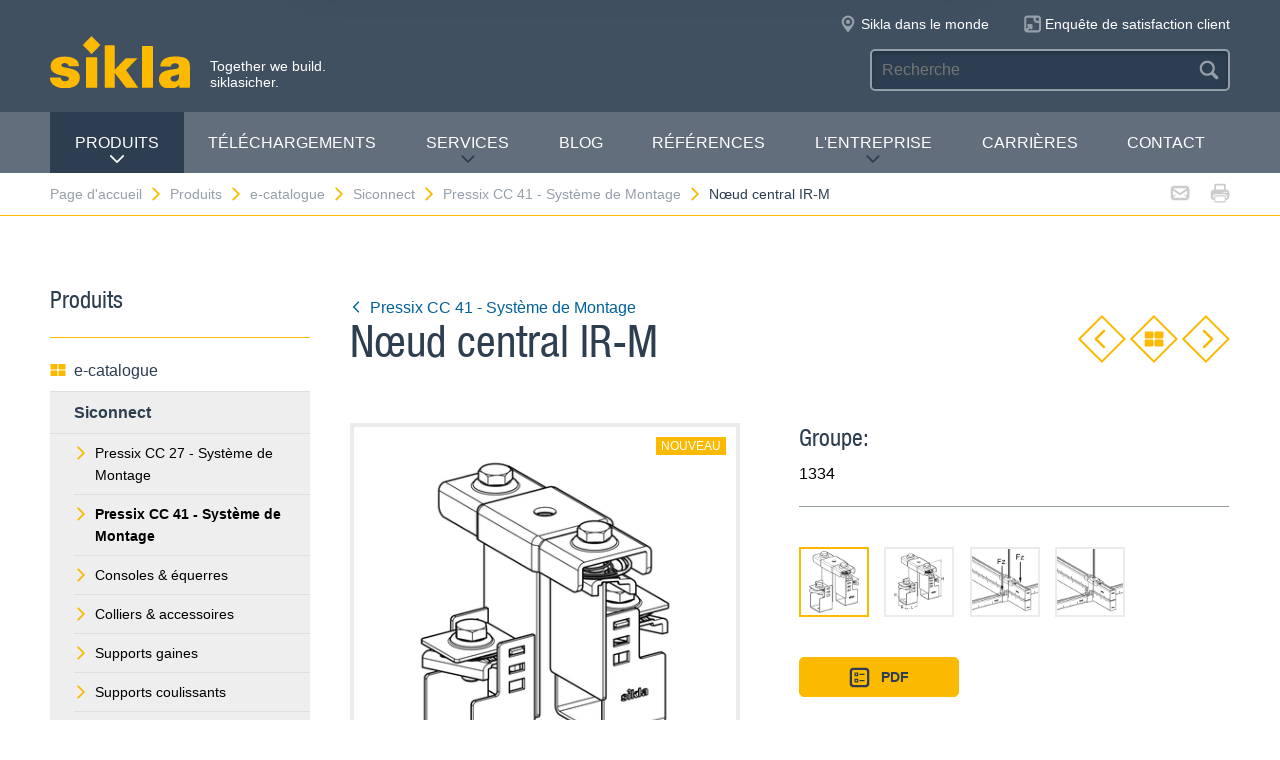

--- FILE ---
content_type: text/html; charset=utf-8
request_url: https://www.sikla.fr/page-daccueil-134219/produits-134245/e-catalogue-134221/siconnect-46699/pressix-cc-41-systme-de-montage-46701/nud-central-ir-m-371830
body_size: 8582
content:
<!DOCTYPE html>
<!--[if IE 9 ]><html class="ie9" lang="de"> <![endif]-->
<!--[if !(IE)]><!--><html lang="de"> <!--<![endif]-->
<head>
  <title>e-catalogue Sikla</title>  <!-- Meta -->
  <meta charset="utf-8">
  <meta http-equiv="X-UA-Compatible" content="IE=Edge">
  <meta name="viewport" content="width=device-width, initial-scale=1, user-scalable=no">
  <meta name="description" content="e-catalogue Sikla" />  <!-- Styles -->
  <link rel="stylesheet" href="/fast/599/style.css">
  <link rel="shortcut icon" href="/fast/599/favicon.ico">

  <!-- Slider -->
  <link rel="stylesheet" href="/fast/599/swiper.css">

    <link rel="stylesheet" href="/fast/599/awesomplete_sikla.css">

  <script>
    // Picture element HTML5 shiv
    document.createElement( "picture" );
  </script>
  <script src="/fast/599/picturefill.min.js" async></script>
  <!-- Matomo -->
  <script>
    var _paq = window._paq = window._paq || [];
    /* tracker methods like "setCustomDimension" should be called before "trackPageView" */
    _paq.push(['trackPageView']);
    _paq.push(['enableLinkTracking']);
    (function() {
      var u="//matomo.sikla.com/";
      _paq.push(['setTrackerUrl', u+'matomo.php']);
      _paq.push(['setSiteId', '5']);
      var d=document, g=d.createElement('script'), s=d.getElementsByTagName('script')[0];
      g.async=true; g.src=u+'matomo.js'; s.parentNode.insertBefore(g,s);
    })();
  </script>
  <!-- End Matomo Code -->
  
  <!-- Matomo Tag Manager -->
  <script>
    var _mtm = window._mtm = window._mtm || [];
    _mtm.push({'mtm.startTime': (new Date().getTime()), 'event': 'mtm.Start'});
    (function() {
      var d=document, g=d.createElement('script'), s=d.getElementsByTagName('script')[0];
      g.async=true; g.src='https://matomo.sikla.com/js/container_S0oxfmuP.js'; s.parentNode.insertBefore(g,s);
    })();
  </script>
  <!-- End Matomo Tag Manager -->

  <script src="/fast/599/awesomplete_sikla.js"></script>
</head><body>
    <!-- Start Mobile Navigation -->
<div class="nav-overlay">
  <header class="nav-overlay__header">
        <i class="icon icon--cross--yellow js-nav-toggle"></i>
  </header>
  <nav>
    <ul class="nav-overlay__main bx-top-xs">
      <li class="nav-overlay__main__item"><a class="nav-overlay__link link--alt link--block" href="/page-daccueil-134219">Page d'accueil</a></li>
                  <li class="nav-overlay__main__item">
              <a class="nav-overlay__link link--alt link--block js-drop" href="/page-daccueil-134219/produits-134245"><i class="nav-overlay__link__icon icon icon--arrow--dark"></i>Produits</a>
              <ul class="nav-overlay__sub">
                <li class="nav-overlay__sub__item">
                  <a class="nav-overlay__link link--alt link--block js-drop" href="/page-daccueil-134219/produits-134245/e-catalogue-134221"><i class="nav-overlay__link__icon icon icon--arrow--dark"></i><i class="icon icon--overview"></i>e-catalogue</a>
                  <div class="nav-overlay__lowest">
                    <div class="grid grid--gutter">
                                          <div class="column column--1-2-l">
                        <a class="catalog-link catalog-link--light" href="/page-daccueil-134219/produits-134245/e-catalogue-134221/siconnect-46699">
                          <img src="/fast/602/siconnect.jpg" alt="" class="catalog-link__img">
                          <div class="catalog-link__content">
                            <div class="catalog-link__title">Siconnect</div>
                            <small class="catalog-link__desc">La gamme complète pour le bâtiment et l'industrie.</small>
                          </div>
                        </a>
                      </div>
                                          <div class="column column--1-2-l">
                        <a class="catalog-link catalog-link--light" href="/page-daccueil-134219/produits-134245/e-catalogue-134221/simotec-69235">
                          <img src="/fast/602/simotec.jpg" alt="" class="catalog-link__img">
                          <div class="catalog-link__content">
                            <div class="catalog-link__title">Simotec</div>
                            <small class="catalog-link__desc">Le système modulaire pour l'installation de tuyauteries en milieu industriel ou gros tertiaire.</small>
                          </div>
                        </a>
                      </div>
                                          <div class="column column--1-2-l">
                        <a class="catalog-link catalog-link--light" href="/page-daccueil-134219/produits-134245/e-catalogue-134221/simetrix-390672">
                          <img src="/fast/602/simetrix_01_250x250.jpg" alt="" class="catalog-link__img">
                          <div class="catalog-link__content">
                            <div class="catalog-link__title">siMetrix</div>
                            <small class="catalog-link__desc">Le système d'encliquetage modulaire et tridimensionnel</small>
                          </div>
                        </a>
                      </div>
                                          <div class="column column--1-2-l">
                        <a class="catalog-link catalog-link--light" href="/page-daccueil-134219/produits-134245/e-catalogue-134221/siframo-130703">
                          <img src="/fast/602/framo.jpg" alt="" class="catalog-link__img">
                          <div class="catalog-link__content">
                            <div class="catalog-link__title">siFramo</div>
                            <small class="catalog-link__desc">Le système mécano-vissé en 3D</small>
                          </div>
                        </a>
                      </div>
                                        </div>
                    <div class="grid grid--gutter bx-top-xs">
                    
<div class="column column--1-2-s">
<a href="/page-daccueil-134219/produits-134245/e-catalogue-134221/produits-a-z-134246" class="link link--pill"><i class="icon icon--list"></i>Produits A - Z</a>
</div>
<div class="column column--1-2-s">
<a href="/page-daccueil-134219/produits-134245/e-catalogue-134221/nouveaux-produits-134238" class="link link--pill"><i class="icon icon--star"></i>Nouveaux produits</a>
</div>                      <div class="column column--1-2-s">
                        <a href="/page-daccueil-134219/produits-134245/e-catalogue-134221" class="link link--pill"><i class="icon icon--overview"></i>e-catalogue vue d'ensemble</a>
                      </div>
                    </div>
                  </div>
                </li>
                
<li class="nav-overlay__sub__item">
<a class="nav-overlay__link link--alt link--block js-drop" href="/page-daccueil-134219/produits-134245/secteurs-dactivit-134227"><i class="nav-overlay__link__icon icon icon--arrow--dark"></i><i class="icon icon--apps"></i>Secteurs d'activité</a>
<div class="nav-overlay__lowest">
<div class="grid grid--gutter">
<div class="column column--1-2-s">
<a href="/page-daccueil-134219/produits-134245/secteurs-dactivit-134227/quipements-techniques-du-btiment-134261" class="link link--pill">Équipements techniques du bâtiment</a>
</div>
<div class="column column--1-2-s">
<a href="/page-daccueil-134219/produits-134245/secteurs-dactivit-134227/industrie-et-construction-dinstallations-134229" class="link link--pill">Industrie et construction d'installations</a>
</div>
<div class="column column--1-2-s">
<a href="/page-daccueil-134219/produits-134245/secteurs-dactivit-134227" class="link link--pill"><i class="icon icon--apps"></i>Secteurs d'activité vue d'ensemble</a>
</div>
</div>
</div>
</li>
<li class="nav-overlay__sub__item">
<a class="nav-overlay__link link--alt link--block" href="/page-daccueil-134219/produits-134245/siframo-one-screw-technology-380327"><i class="icon icon--cup--yellow"></i>siFramo One-Screw Technology</a>
</li>
<li class="nav-overlay__sub__item">
<a class="nav-overlay__link link--alt link--block" href="/page-daccueil-134219/produits-134245/scurit-prouve-134226"><i class="icon icon--lock"></i>Sécurité éprouvée</a>
</li>              </ul>
            </li>    
          
<li class="nav-overlay__main__item">
<a class="nav-overlay__link link--alt link--block" href="/page-daccueil-134219/tlchargements-134220">Téléchargements</a>
</li>
<li class="nav-overlay__main__item">
<a class="nav-overlay__link link--alt link--block js-drop" href="/page-daccueil-134219/services-134232"><i class="nav-overlay__link__icon icon icon--arrow--dark"></i>Services</a>
<ul class="nav-overlay__sub">
<li class="nav-overlay__sub__item"><a class="nav-overlay__link link--alt link--block" href="/page-daccueil-134219/services-134232/vue-densemble-de-nos-services-134233">Vue d'ensemble de nos services</a></li>
<li class="nav-overlay__sub__item"><a class="nav-overlay__link link--alt link--block" href="/page-daccueil-134219/services-134232/service-de-conception-134243">Service de conception</a></li>
<li class="nav-overlay__sub__item"><a class="nav-overlay__link link--alt link--block" href="/page-daccueil-134219/services-134232/service-de-prfabrication-134265">Service de préfabrication</a></li>
<li class="nav-overlay__sub__item"><a class="nav-overlay__link link--alt link--block" href="/page-daccueil-134219/services-134232/bim-376152">BIM</a></li>
<li class="nav-overlay__sub__item"><a class="nav-overlay__link link--alt link--block" href="/page-daccueil-134219/services-134232/suivi-du-projet-134248">Suivi du projet</a></li>
<li class="nav-overlay__sub__item"><a class="nav-overlay__link link--alt link--block" href="/page-daccueil-134219/services-134232/formation-au-produit-134247">Formation au produit</a></li>
</ul>
</li>
<li class="nav-overlay__main__item">
<a class="nav-overlay__link link--alt link--block" href="https://blog.sikla.fr">Blog</a>
</li>
<li class="nav-overlay__main__item">
<a class="nav-overlay__link link--alt link--block" href="/page-daccueil-134219/rfrences-134251">Références</a>
</li>
<li class="nav-overlay__main__item">
<a class="nav-overlay__link link--alt link--block js-drop" href="/page-daccueil-134219/lentreprise-134264"><i class="nav-overlay__link__icon icon icon--arrow--dark"></i>L'entreprise</a>
<ul class="nav-overlay__sub">
<li class="nav-overlay__sub__item"><a class="nav-overlay__link link--alt link--block" href="/page-daccueil-134219/lentreprise-134264/a-propos-de-nous-387805">A propos de nous</a></li>
<li class="nav-overlay__sub__item"><a class="nav-overlay__link link--alt link--block" href="/page-daccueil-134219/lentreprise-134264/sikla-en-france-134253">Sikla en France</a></li>
<li class="nav-overlay__sub__item"><a class="nav-overlay__link link--alt link--block" href="/page-daccueil-134219/lentreprise-134264/sikla-linternational-134252">Sikla à l'international</a></li>
<li class="nav-overlay__sub__item"><a class="nav-overlay__link link--alt link--block" href="/page-daccueil-134219/lentreprise-134264/innovations-387942">Innovations</a></li>
<li class="nav-overlay__sub__item"><a class="nav-overlay__link link--alt link--block" href="/page-daccueil-134219/lentreprise-134264/gestion-de-la-qualit-134249">Gestion de la qualité</a></li>
<li class="nav-overlay__sub__item"><a class="nav-overlay__link link--alt link--block" href="/page-daccueil-134219/lentreprise-134264/dveloppement-durable-394560">Développement durable</a></li>
<li class="nav-overlay__sub__item"><a class="nav-overlay__link link--alt link--block" href="/page-daccueil-134219/lentreprise-134264/news-134239">News</a></li>
</ul>
</li>
<li class="nav-overlay__main__item">
<a class="nav-overlay__link link--alt link--block" href="https://fr-sikla.career.softgarden.de/fr/">Carrières</a>
</li>
<li class="nav-overlay__main__item">
<a class="nav-overlay__link link--alt link--block" href="/page-daccueil-134219/contact-134231">Contact</a>
</li>    </ul>
    <ul class="nav-overlay__meta">
      
<li><a class="link--alt link--block" href="/page-daccueil-134219/sitemap-134256">Sitemap</a></li>
<li><a class="link--alt link--block" href="/page-daccueil-134219/protection-des-donnes-134218">Protection des données</a></li>
<li><a class="link--alt link--block" href="/page-daccueil-134219/mentions-lgales-134228">Mentions légales</a></li>    </ul>
  </nav>
</div>
<!-- End Mobile Navigation -->  <div class="page">
    <!-- Start Header -->
    <header class="header">
      <section class="header__widgets">
  <div class="ob-box-wide ob-box-center ob-box-padded ob-rel-1010">
    <section class="header__widgets__section">
  <div class="header__widgets__group">
    <div class="nav-toggle-widget header__widget js-nav-toggle"><i class="header__widget__icon icon icon--burger"></i></div>
  </div>
  <a class="header__logo header__widget" href="/page-daccueil-134219"><img src="/fast/599/logo.svg" alt=""></a>
  <div class="header__widget">
    <div class="slogan">Together we build. <br/>siklasicher.</div>
  </div>
  </section>
    <section class="header__widgets__section header__widgets__section--right">
      <div class="header__widgets__group">
                <nav class="nav-meta header__widget mq-hide-xxxl">
                  </nav>
                  <a class="header__widget" href="/page-daccueil-134219/lentreprise-134264/sikla-linternational-134252">
            <i class="header__widget__icon icon icon--location--grey"></i>
            <span class="header__widget__text mq-hide-xxxl">Sikla dans le monde</span>
          </a>
                    <a class="header__widget" href="https://fr.surveymonkey.com/r/D3CNDV5" target="_blank">
              <i class="header__widget__icon icon icon--service-portal"></i>
              <span class="header__widget__text mq-hide-xxxl">Enquête de satisfaction client</span>
          </a>
                        </div>
      <div class="header__widgets__group">
        <form action="/page-daccueil-134219/rsultat-de-recherche-134260" class="search-form header__widget">
          <div class="field--dark">
            <input id="headerwidget-search" type="search" name="suche" placeholder="Recherche">
            <button class="field__icon icon icon--search"></button>
          </div>
        </form>
            </div>
    </section>
  </div>
</section>      <nav class="nav-desktop">
  <div class="ob-box-wide ob-box-center ob-box-padded">
    <ul class="nav-desktop__list">
                <li class="nav-desktop__item">
            <a class="nav-desktop__title is-active tx-upper js-drop" href="/page-daccueil-134219/produits-134245">
              Produits<i class="icon icon--arrow--dark"></i>
            </a>
            <div class="megamenu nav-desktop__dropdown">
                <div class="ob-clear">
                    <div class="megamenu__pane megamenu__pane--main box">
                        <a class="megamenu__title link--alt" href="/page-daccueil-134219/produits-134245/e-catalogue-134221"><i class="icon icon--mar-r icon--overview"></i>e-catalogue</a>
                                                  <a class="catalog-link catalog-link--dark bx-bot-xs" href="/page-daccueil-134219/produits-134245/e-catalogue-134221/siconnect-46699">
                            <img src="/fast/602/siconnect.jpg" alt="" class="catalog-link__img">
                            <div class="catalog-link__content">
                              <span class="catalog-link__title">Siconnect</span>
                              <small class="catalog-link__desc">La gamme complète pour le bâtiment et l'industrie.</small>
                            </div>
                          </a>
                                                  <a class="catalog-link catalog-link--dark bx-bot-xs" href="/page-daccueil-134219/produits-134245/e-catalogue-134221/simotec-69235">
                            <img src="/fast/602/simotec.jpg" alt="" class="catalog-link__img">
                            <div class="catalog-link__content">
                              <span class="catalog-link__title">Simotec</span>
                              <small class="catalog-link__desc">Le système modulaire pour l'installation de tuyauteries en milieu industriel ou gros tertiaire.</small>
                            </div>
                          </a>
                                                  <a class="catalog-link catalog-link--dark bx-bot-xs" href="/page-daccueil-134219/produits-134245/e-catalogue-134221/simetrix-390672">
                            <img src="/fast/602/simetrix_01_250x250.jpg" alt="" class="catalog-link__img">
                            <div class="catalog-link__content">
                              <span class="catalog-link__title">siMetrix</span>
                              <small class="catalog-link__desc">Le système d'encliquetage modulaire et tridimensionnel</small>
                            </div>
                          </a>
                                                  <a class="catalog-link catalog-link--dark bx-bot-xs" href="/page-daccueil-134219/produits-134245/e-catalogue-134221/siframo-130703">
                            <img src="/fast/602/framo.jpg" alt="" class="catalog-link__img">
                            <div class="catalog-link__content">
                              <span class="catalog-link__title">siFramo</span>
                              <small class="catalog-link__desc">Le système mécano-vissé en 3D</small>
                            </div>
                          </a>
                                            </div>
                    <div class="megamenu__pane megamenu__pane--sub box">
                      
<a class="megamenu__title link--alt" href="/page-daccueil-134219/produits-134245/secteurs-dactivit-134227"><i class="icon icon--mar-r icon--apps"></i>Secteurs d'activité</a>
<div class="megamenu__list">
<a class="link link--alt" href="/page-daccueil-134219/produits-134245/secteurs-dactivit-134227/quipements-techniques-du-btiment-134261">Équipements techniques du bâtiment</a>
<a class="link link--alt" href="/page-daccueil-134219/produits-134245/secteurs-dactivit-134227/industrie-et-construction-dinstallations-134229">Industrie et construction d'installations</a>
</div>
<a class="megamenu__title link--alt" href="/page-daccueil-134219/produits-134245/siframo-one-screw-technology-380327"><i class="icon icon--mar-r icon--cup--yellow"></i>siFramo One-Screw Technology</a>
<a class="megamenu__title link--alt" href="/page-daccueil-134219/produits-134245/scurit-prouve-134226"><i class="icon icon--mar-r icon--lock"></i>Sécurité éprouvée</a>                    </div>
                </div>
                <div class="megamenu__bar">
                    <a class="megamenu__close" href="#">Fermer<i class="icon icon--cross"></i></a>
                    
<a href="/page-daccueil-134219/produits-134245/e-catalogue-134221/produits-a-z-134246"><i class="icon icon--list"></i>Produits A - Z</a>
<a href="/page-daccueil-134219/produits-134245/e-catalogue-134221/nouveaux-produits-134238"><i class="icon icon--star"></i>Nouveaux produits</a>                    <a href="/page-daccueil-134219/produits-134245/e-catalogue-134221"><i class="icon icon--overview"></i>e-catalogue vue d'ensemble</a>
                </div>
            </div>

          </li>
          <li class="nav-desktop__item"><a class="nav-desktop__title tx-upper" href="/page-daccueil-134219/tlchargements-134220">Téléchargements</a></li><li class="nav-desktop__item dropmenu__box"><a class="nav-desktop__title tx-upper js-drop" href="/page-daccueil-134219/services-134232">Services<i class="icon icon--arrow--dark"></i></a>
<div class="dropmenu nav-desktop__dropdown">
<a class="link link--alt" href="/page-daccueil-134219/services-134232/vue-densemble-de-nos-services-134233">Vue d'ensemble de nos services</a>
<a class="link link--alt" href="/page-daccueil-134219/services-134232/service-de-conception-134243">Service de conception</a>
<a class="link link--alt" href="/page-daccueil-134219/services-134232/service-de-prfabrication-134265">Service de préfabrication</a>
<a class="link link--alt" href="/page-daccueil-134219/services-134232/bim-376152">BIM</a>
<a class="link link--alt" href="/page-daccueil-134219/services-134232/suivi-du-projet-134248">Suivi du projet</a>
<a class="link link--alt" href="/page-daccueil-134219/services-134232/formation-au-produit-134247">Formation au produit</a></div></li><li class="nav-desktop__item"><a class="nav-desktop__title tx-upper" href="https://blog.sikla.fr">Blog</a></li><li class="nav-desktop__item"><a class="nav-desktop__title tx-upper" href="/page-daccueil-134219/rfrences-134251">Références</a></li><li class="nav-desktop__item dropmenu__box"><a class="nav-desktop__title tx-upper js-drop" href="/page-daccueil-134219/lentreprise-134264">L'entreprise<i class="icon icon--arrow--dark"></i></a>
<div class="dropmenu nav-desktop__dropdown">
<a class="link link--alt" href="/page-daccueil-134219/lentreprise-134264/a-propos-de-nous-387805">A propos de nous</a>
<a class="link link--alt" href="/page-daccueil-134219/lentreprise-134264/sikla-en-france-134253">Sikla en France</a>
<a class="link link--alt" href="/page-daccueil-134219/lentreprise-134264/sikla-linternational-134252">Sikla à l'international</a>
<a class="link link--alt" href="/page-daccueil-134219/lentreprise-134264/innovations-387942">Innovations</a>
<a class="link link--alt" href="/page-daccueil-134219/lentreprise-134264/gestion-de-la-qualit-134249">Gestion de la qualité</a>
<a class="link link--alt" href="/page-daccueil-134219/lentreprise-134264/dveloppement-durable-394560">Développement durable</a>
<a class="link link--alt" href="/page-daccueil-134219/lentreprise-134264/news-134239">News</a></div></li><li class="nav-desktop__item"><a class="nav-desktop__title tx-upper" href="https://fr-sikla.career.softgarden.de/fr/">Carrières</a></li><li class="nav-desktop__item"><a class="nav-desktop__title tx-upper" href="/page-daccueil-134219/contact-134231">Contact</a></li>    </ul>
  </div>
</nav>                </header>
    <!-- End header -->
    <section class="header__meta mq-hide-xxxl">
  <div class="ob-box-wide ob-box-center ob-box-padded">
    <div class="page-actions">
            <a href="mailto:?subject=www.sikla.fr%20-%20e-catalogue&amp;body=%3Ca%20href%3D%22http%3A%2F%2Fwww.sikla.fr%2Fpage-daccueil-134219%2Fproduits-134245%2Fe-catalogue-134221%22%3Ewww.sikla.fr%20-%20e-catalogue%3C%2Fa%3E%0A%0Ahttp%3A%2F%2Fwww.sikla.fr%2Fpage-daccueil-134219%2Fproduits-134245%2Fe-catalogue-134221"><i class="icon icon--mail--grey"></i></a>
      <a href="javascript:window.print()"><i class="icon icon--printer--grey"></i></a>
    </div><nav class="breadcrumb">
<a href="/page-daccueil-134219">Page d'accueil<i class="icon icon--arrow--yellow"></i></a>
<a href="/page-daccueil-134219/produits-134245/e-catalogue-134221">Produits<i class="icon icon--arrow--yellow"></i></a>
<a href="/page-daccueil-134219/produits-134245/e-catalogue-134221">e-catalogue<i class="icon icon--arrow--yellow"></i></a>
<a href="/page-daccueil-134219/produits-134245/e-catalogue-134221/siconnect-46699">Siconnect<i class="icon icon--arrow--yellow"></i></a>
<a href="/page-daccueil-134219/produits-134245/e-catalogue-134221/siconnect-46699/pressix-cc-41-systme-de-montage-46701">Pressix CC 41 - Système de Montage<i class="icon icon--arrow--yellow"></i></a>
<a href="/page-daccueil-134219/produits-134245/e-catalogue-134221/siconnect-46699/pressix-cc-41-systme-de-montage-46701/nud-central-ir-m-371830">Nœud central IR-M</a></nav>  </div>
</section>  <section class="block block--blank block--padded">
    <div class="ob-box-wide ob-box-center ob-box-padded">
      <aside class="sidebar ob-container">
  <h5 class="accordion__toggle boxes__title--dark box--pad-s mq-show-xxl js-drop">
    Produits<i class="icon icon--arrow--yellow"></i>
  </h5>
  <div class="sidebar__widget is-active ob-container mq-hide-xxl">
    <h5 class="sidebar__title">Produits</h5>
    <ul class="sidebar__list">
              <li>
          <a class="link link--alt link--block" href="/page-daccueil-134219/produits-134245/e-catalogue-134221">
            <i class="icon icon--overview"></i>e-catalogue          </a>
        </li>
        <li><a class="link link--alt link--block box--fill" href="/page-daccueil-134219/produits-134245/e-catalogue-134221/siconnect-46699"><strong>Siconnect</strong></a><li class="box--fill"><ul class="link--items"><li><a class="link--block" href="/page-daccueil-134219/produits-134245/e-catalogue-134221/siconnect-46699/pressix-cc-27-systme-de-montage-68892"><i class="icon icon--arrow--yellow"></i>Pressix CC 27 - Système de Montage</a></li><li><a class="link--block" href="/page-daccueil-134219/produits-134245/e-catalogue-134221/siconnect-46699/pressix-cc-41-systme-de-montage-46701"><i class="icon icon--arrow--yellow"></i><strong>Pressix CC 41 - Système de Montage</strong></a></li><li><a class="link--block" href="/page-daccueil-134219/produits-134245/e-catalogue-134221/siconnect-46699/consoles-querres-46702"><i class="icon icon--arrow--yellow"></i>Consoles &amp; équerres</a></li><li><a class="link--block" href="/page-daccueil-134219/produits-134245/e-catalogue-134221/siconnect-46699/colliers-accessoires-46703"><i class="icon icon--arrow--yellow"></i>Colliers &amp; accessoires</a></li><li><a class="link--block" href="/page-daccueil-134219/produits-134245/e-catalogue-134221/siconnect-46699/supports-gaines-46704"><i class="icon icon--arrow--yellow"></i>Supports gaines</a></li><li><a class="link--block" href="/page-daccueil-134219/produits-134245/e-catalogue-134221/siconnect-46699/supports-coulissants-46705"><i class="icon icon--arrow--yellow"></i>Supports coulissants</a></li><li><a class="link--block" href="/page-daccueil-134219/produits-134245/e-catalogue-134221/siconnect-46699/kits-points-fixes-46706"><i class="icon icon--arrow--yellow"></i>Kits Points Fixes</a></li><li><a class="link--block" href="/page-daccueil-134219/produits-134245/e-catalogue-134221/siconnect-46699/produits-disolation-acoustique-46708"><i class="icon icon--arrow--yellow"></i>Produits d'isolation acoustique</a></li><li><a class="link--block" href="/page-daccueil-134219/produits-134245/e-catalogue-134221/siconnect-46699/fixations-pour-charpentes-et-bacs-acier-46707"><i class="icon icon--arrow--yellow"></i>Fixations pour charpentes et bacs acier</a></li><li><a class="link--block" href="/page-daccueil-134219/produits-134245/e-catalogue-134221/siconnect-46699/chevilles-et-accessoires-divers-46709"><i class="icon icon--arrow--yellow"></i>Chevilles et accessoires divers</a></li><li><a class="link--block" href="/page-daccueil-134219/produits-134245/e-catalogue-134221/siconnect-46699/systme-de-reprage-46713"><i class="icon icon--arrow--yellow"></i>Système de repérage</a></li><li><a class="link--block" href="/page-daccueil-134219/produits-134245/e-catalogue-134221/siconnect-46699/produits-hcp-46710"><i class="icon icon--arrow--yellow"></i>Produits HCP</a></li><li><a class="link--block" href="/page-daccueil-134219/produits-134245/e-catalogue-134221/siconnect-46699/produits-inox-46711"><i class="icon icon--arrow--yellow"></i>Produits Inox</a></li><li><a class="link--block" href="/page-daccueil-134219/produits-134245/e-catalogue-134221/siconnect-46699/systme-de-montage-simetrix-46-390631"><i class="icon icon--arrow--yellow"></i>Système de montage siMetrix 46</a></li></ul></li></li><li><a class="link link--alt link--block box--fill" href="/page-daccueil-134219/produits-134245/e-catalogue-134221/simotec-69235">Simotec</a></li><li><a class="link link--alt link--block box--fill" href="/page-daccueil-134219/produits-134245/e-catalogue-134221/simetrix-390672">siMetrix</a></li><li><a class="link link--alt link--block box--fill" href="/page-daccueil-134219/produits-134245/e-catalogue-134221/siframo-130703">siFramo</a></li><li><a class="link link--alt link--block" href="/page-daccueil-134219/produits-134245/e-catalogue-134221/produits-a-z-134246"><i class="icon icon--list"></i>Produits A - Z</a></li><li><a class="link link--alt link--block" href="/page-daccueil-134219/produits-134245/e-catalogue-134221/nouveaux-produits-134238"><i class="icon icon--star"></i>Nouveaux produits</a></li>        </ul>
        <h5 class="sidebar__title">Plus d'info</h5>
        <ul class="sidebar__list">
              <li><a class="link link--alt link--block" href="/page-daccueil-134219/produits-134245/secteurs-dactivit-134227"><i class="icon icon--apps"></i>Secteurs d'activité</a></li><li><a class="link link--alt link--block" href="/page-daccueil-134219/produits-134245/siframo-one-screw-technology-380327"><i class="icon icon--cup--yellow"></i>siFramo One-Screw Technology</a></li><li><a class="link link--alt link--block" href="/page-daccueil-134219/produits-134245/scurit-prouve-134226"><i class="icon icon--lock"></i>Sécurité éprouvée</a></li>    </ul>
  </div>
</aside>
      <article class="content ob-container">
        
<div class="title ob-clear">
  <div class="title__text">
    <a class="link" href="/page-daccueil-134219/produits-134245/e-catalogue-134221/siconnect-46699/pressix-cc-41-systme-de-montage-46701">
      <i class="icon icon--rotate180 icon--mar-r icon--arrow--blue"></i>Pressix CC 41 - Système de Montage    </a>
    <h2 class="bx-top-0">Nœud central IR-M</h2>
  </div>
      <p class="title__obj bx-bot-0 hide-in-print">
      <a class="btn--diamond" href="/page-daccueil-134219/produits-134245/e-catalogue-134221/siconnect-46699/pressix-cc-41-systme-de-montage-46701/patte-de-fixation-sh-46786"><i class="icon icon--rotate180 icon--arrow--yellow"></i></a>
      <a class="btn--diamond" href="/page-daccueil-134219/produits-134245/e-catalogue-134221/siconnect-46699/pressix-cc-41-systme-de-montage-46701"><i class="icon icon--overview"></i></a>
      <a class="btn--diamond" href="/page-daccueil-134219/produits-134245/e-catalogue-134221/siconnect-46699/pressix-cc-41-systme-de-montage-46701/nud-terminal-ir-e-371832"><i class="icon icon--arrow--yellow"></i></a>
    </p>
    </div>
<div class="carousel grid grid--gutter">
  <div class="column column--1-2-m ob-container">
    <div class="carousel__items">
              <figure class="carousel__item js-carousel-item is-active">
          <span class="carousel__tag tx-mark tx-upper">Nouveau</span>          <img class="item" src="/sixcms/media.php/443/thumbnails/IR_M_10183.tif.63711.png" alt="">
                  </figure>
                <figure class="carousel__item js-carousel-item">
          <span class="carousel__tag tx-mark tx-upper">Nouveau</span>          <img class="item" src="/sixcms/media.php/443/thumbnails/IR_M_10183_M.TIF.63719.png" alt="">
                  </figure>
                <figure class="carousel__item js-carousel-item">
          <span class="carousel__tag tx-mark tx-upper">Nouveau</span>          <img class="item" src="/sixcms/media.php/443/thumbnails/IR_M_10183_AW02.tif.64007.png" alt="">
                  </figure>
                <figure class="carousel__item js-carousel-item">
          <span class="carousel__tag tx-mark tx-upper">Nouveau</span>          <img class="item" src="/sixcms/media.php/443/thumbnails/IR_M_10183_AW01.tif.63759.png" alt="">
                  </figure>
            </div>
          <div class="carousel__bullets">
        <div class="carousel__bullet js-carousel-toggle is-active"></div><div class="carousel__bullet js-carousel-toggle"></div><div class="carousel__bullet js-carousel-toggle"></div><div class="carousel__bullet js-carousel-toggle"></div>      </div>
        </div>
  <div class="column column--1-2-m ob-container">
        <h5 class="bx-bot-xs">Groupe:</h5><p class="bx-top-xs">1334</p><hr class='bx-top-xs'>          <div class="carousel__thumbs mq-hide-l">
        <div class="grid grid--gutter">
          <div class="column column--1-5-s js-carousel-thumb is-active"><img class="carousel__thumb" src="/sixcms/media.php/443/thumbnails/IR_M_10183.tif.63711.png" alt=""></div><div class="column column--1-5-s js-carousel-thumb"><img class="carousel__thumb" src="/sixcms/media.php/443/thumbnails/IR_M_10183_M.TIF.63719.png" alt=""></div><div class="column column--1-5-s js-carousel-thumb"><img class="carousel__thumb" src="/sixcms/media.php/443/thumbnails/IR_M_10183_AW02.tif.64007.png" alt=""></div><div class="column column--1-5-s js-carousel-thumb"><img class="carousel__thumb" src="/sixcms/media.php/443/thumbnails/IR_M_10183_AW01.tif.63759.png" alt=""></div>        </div>
      </div>
          <p>
      <a class="btn btn--primary btn--small"
         href="/x/page-daccueil-134219/produits-134245/e-catalogue-134221/siconnect-46699/pressix-cc-41-systme-de-montage-46701/nud-central-ir-m-371830?template=ec_pdf&kapitelId=46701&katalogId=46699"
         target="_blank"
         ><i class="icon icon--box-list"></i>PDF</a>
          </p>
  </div>
  </div>
<div class="legacyCss">
    
    <h2>Application</h2><p>Le nœud de connexion central IR-M est utilisé pour l’installation de plafonds techniques fabriqués à l’aide de rails MS 41. En combinaison avec le nœud de connexion terminal IR-E un plafond technique complet peut être réalisé. Pour le raccordement à la structure, on peut utiliser la suspente de plafond technique IR si nécessaire.<br />
Une installation de plafond technique avec ce système permet une grande flexibilité en cas de modification des process de production.</p><ul> <li> Gain de temps grâce à l’utilisation des composants Pressix CC </li>
<li> Adaptation possible sur plusieurs dimensions de rails </li>
<li> Modification simple des Nœuds centraux et terminaux </li> </ul>    <h2>Fourniture</h2><p>1 x support de fixation IR-RA M10<br />
2 x crochets support pour rail<br />
2 x plaques de fixations<br />
2 x vis 6 pans SKT<br />
2 x écrous rails rapide NT CC 41</p>    <h2>Assemblage</h2><div class="table-wrap" style="margin:0;padding-bottom:1px;"><table class="transtab"><tr valign="top"><td> 1.<br />
</td><td> Monter les 2 crochets support du nœud central sur le rail principal.<br />
</td></tr><tr valign="top"><td nowrap="nowrap"> 2.<br />
</td><td> Placer le support de fixation IR-RA M10 sur les deux crochets support et serrer.<br />
</td></tr><tr valign="top"><td nowrap="nowrap"> 3.<br />
</td><td> Insérer le rails transversaux dans les crochets support et les fixer à l’aide des plaques de fixation, écrous rapide NTT CC 41 et  les vis 6 pans. </td></tr></table></div>    <h2>Caractéristiques techniques</h2><div class="table-wrap"><table class="texttab"><tr valign="top"><th class="left"> Type<br />
</td><th> Dimensions appropriées <br />
rail principal<br />
</td><th> Dimensions appropriées <br />
rails transversaux<br />
</td><th> H<br />
[mm]<br />
</td><th> B<br />
[mm]<br />
</td><th> L<br />
[mm]<br />
</td><th> d<br />
[mm]<br />
</td></tr><tr valign="top"><td nowrap="nowrap"> IR-M 41/52 D </td><td> MS 41/52 D </td><td> MS 41/41, 41/52, 41/62 </td><td align="center"> 104 </td><td align="center"> 43 </td><td align="center"> 40 </td><td align="center"> 11<br />
</td></tr><tr valign="top"><td nowrap="nowrap"> IR-M 41/62 D </td><td> MS 41/62 D </td><td> MS 41/41, 41/52, 41/62 </td><td align="center"> 124 </td><td align="center"> 43 </td><td align="center"> 40 </td><td align="center"> 11</td></tr></table></div><p></p><div class="table-wrap" style="margin:0;padding-bottom:1px;"><table class="transtab"><tr valign="top"><td> Charge maximale par point de fixation Fz:<br />
</td><td> 6 kN<br />
</td></tr><tr valign="top"><td nowrap="nowrap"> Couple de serrage :<br />
</td><td> 10 Nm<br />
</td></tr><tr valign="top"><td nowrap="nowrap"> Matériel:<br />
</td><td> Acier, électro-galvanisé </td></tr></table></div>  
        
  
      <div class="bestellform">
      <form action="/page-daccueil-134219/produits-134245/e-catalogue-134221/siconnect-46699/pressix-cc-41-systme-de-montage-46701/nud-central-ir-m-371830" method="post" name="artikelliste">
        <input name="action" type="hidden" value="add" />
        <input name="vorherige_seite" type="hidden" value="1111111" />
        <div class="table-wrap">
          <table class="bestelltab">
            <tr>
              <th class="left">Type</th><th class="center">Poids<br />
[kg]</th><th class="center">Condit. <br />
[pièces]</th>              <th class="right">No. article</th>
                          </tr>
            <tr class="alt"><td class="left">IR-M 41/52 D</td><td class="center">0,76</td><td class="center">8</td>                <td class="right"><b>116603</b></td>
                </tr><tr><td class="left">IR-M 41/62 D</td><td class="center">0,76</td><td class="center">8</td>                <td class="right"><b>116604</b></td>
                </tr>
          </table>
        </div>      </form>
    </div>
    </div>
<script>
  var _mtm = _mtm || [];
  _mtm.push({
    'page_type': 'Produktdetailseite',
    'event': 'productView',
    'ecommerce': {
      'productView': {
        'productName': 'Nœud central IR-M',
        'productCategory': ['Siconnect', 'Pressix CC 41 - Système de Montage']
      }
    }
  });
</script>
      </article>
    </div>
  </section>
  <section class="cta-links grid" style="margin-top: 50px">    <a class="cta-link column column--1-2-s column--1-4-xl" href="/page-daccueil-134219/produits-134245/e-catalogue-134221/informations-techniques-134262">
      <i class="icon icon--document--dark"></i>
      <div>Informations techniques</div>
    </a>    <a class="cta-link column column--1-2-s column--1-4-xl" href="/page-daccueil-134219/produits-134245/e-catalogue-134221/le-label-de-qualit-ral-134250">
      <i class="icon icon--badge--dark"></i>
      <div>Le label de qualité RAL</div>
    </a>    <a class="cta-link column column--1-2-s column--1-4-xl" href="/page-daccueil-134219/produits-134245/e-catalogue-134221/guide-de-montage-134236">
      <i class="icon icon--tool--dark"></i>
      <div>Guide de montage</div>
    </a>    <a class="cta-link column column--1-2-s column--1-4-xl" href="/page-daccueil-134219/produits-134245/e-catalogue-134221/conditions-gnrales-de-vente-134215">
      <i class="icon icon--text--dark"></i>
      <div>Conditions générales de vente</div>
    </a></section>  <div class="popup">
  <header class="popup__header">
    <i class="popup__icon icon mq-hide-m"></i>
    <div class="popup__close link--alt ob-flt-r js-popup-close">
      <i class="icon icon--cross-fat"></i>
      <span class="popup__close__text mq-hide-m">Fermer</span>
    </div>
    <h4 class="popup__title bx-top-0 bx-bot-0"></h4>
  </header>
  <section class="popup__content ob-container"></section>
</div>    <footer class="footer">
    <img class="block__bg block__bg--top mq-hide-m" src="/fast/599/diamonds-center.svg" alt="">
    <div class="ob-box-wide ob-box-center ob-box-padded ob-rel">
      <div class="footer__top"><i class="icon icon--arrow--dark"></i></div>
      <a class="footer__logo mq-hide-m" href="/page-daccueil-134219"><img src="/fast/599/logo.svg" alt=""></a>

      <div class="grid grid--gutter">
        <div class="column column--1-2-xl">
          <div class="footer__widget__title mq-show-m js-drop"><i class="icon icon--arrow--white"></i>Contact</div>
          <div class="footer__widget__group grid grid--gutter mq-hide-m">
            <div class="footer__widget column column--1-2-s box">
              <p>Sikla France S.A.R.L.<br />8 Avenue Christian Doppler<br />77700 Serris</p>            </div>
            <div class="footer__widget column column--1-2-s box">
              <ul class="list list--icons">
<li><i class="icon icon--phone"> </i>01 64 63 34 80</li>
<li><i class="icon icon--fax"> </i><span>01 64 63 34 88</span></li>
<li><i class="icon icon--letter--yellow"> </i><a href="mailto:contact.fr@sikla.com" class="link--bright">contact.fr@sikla.com</a></li>
</ul>            </div>
          </div>
        </div>
        <div class="column column--1-2-xl">
                  <div class="footer__widget__group grid grid--gutter mq-hide-m">
                          <div class="footer__widget column column--1-2-s box mq-hide-m">
                <h5 class="tx-light">Comment pouvons-nous vous aider ?</h5>
                <p>Prenez contact : nous sommes là pour vous !</p>
                <p><a href="/page-daccueil-134219/contact-134231" class="btn btn--primary btn--small btn--block">Nous contacter</a></p>
              </div>
                        </div>
        </div>
        <div class="footer__widget column box">
          <p>Consultez notre site web international<br /><a href="http://www.sikla.com" class="link--bright">SIKLA INTERNATIONAL</a></p>        </div>
      </div>

      <hr>
      <nav class="nav-social">
        <div>­<a href="https://www.facebook.com/Sikla-France-283569038341657/" target="_blank"><i class="icon icon--facebook"> </i>­</a><a href="https://www.linkedin.com/company/7212124" target="_blank"><i class="icon icon--linkedin"> </i>­</a></div>      </nav>
      <nav class="nav-meta">
        <a href="/page-daccueil-134219">Page d'accueil</a> <a href="/page-daccueil-134219/produits-134245/e-catalogue-134221/conditions-gnrales-de-vente-134215">Conditions générales de vente</a> <a href="/page-daccueil-134219/sitemap-134256">Sitemap</a> <a href="/page-daccueil-134219/protection-des-donnes-134218">Protection des données</a> <a href="/page-daccueil-134219/mentions-lgales-134228">Mentions légales</a>        <a href="#" onclick="UC_UI.showSecondLayer();"></a>
      </nav>
    </div>
  </footer>
</div>

<script src="/fast/599/dom.min.js"></script>
<script src="/fast/599/modernizr.min.js"></script>
<script src="/fast/599/mobile-nav.min.js"></script>
<script src="/fast/599/drop-toggle.min.js"></script>
<script src="/fast/599/top.min.js"></script>
<script src="/fast/599/tabs.min.js"></script>
<script>
  DOM('.js-tabs').tabs();
</script>
<script src="/fast/599/filter.js"></script>
<script>
  DOM('.js-filter').filter();
</script>
<script src="/fast/599/popup.js"></script>
<script>
  DOM('.js-password-popup-open').addEvent('click', function(event) {
    event.preventDefault();

    popup.open({
                title: '',
                state: 'default',
                markup: '<p></p><form method="POST" action="/page-daccueil-134219/produits-134245/e-catalogue-134221/siconnect-46699/pressix-cc-41-systme-de-montage-46701/nud-central-ir-m-371830"><input name="action" type="hidden" value="resetPassword"/><div class="field field--wide ob-clear bx-bot-s"><input id="email" name="email" type="text" placeholder=" *"/></div><div class="field bx-bot-0"><button class="btn btn--primary btn--small ob-box-left" type="submit"></button></div></form>'
    });
  });
</script>
<script>
  if (Modernizr.touchevents) {
    var buttons = document.getElementsByName('non-touchdevice-pdf-button');
    for (index = 0; index < buttons.length; ++index) {
      buttons[index].style.display='none';
    }
  }
</script>

<script src="/fast/599/jquery-1.11.3.min.js"></script>
<script>
function getSuggestion(search, awesomeplete){
  $.ajax({
    url: 'https://www.sikla.fr/sixcms/detail.php?template=s15_search_completion&search=' + search + '&index=sikla.fr-fr',
    type: 'GET',
    dataType: 'json'
  })
  .success(function(data) {
    var list = [];
    $.each(data['my-suggest'][0].options, function(key, value) {
      list.push(value.text);
    });
    awesomeplete.list = list;
  });
}

var headerwidgetInput = document.getElementById("headerwidget-search");
if (headerwidgetInput != null) {
  var headerwidgetAwesomplete = new Awesomplete(headerwidgetInput);
  headerwidgetInput.addEventListener("keyup", function(){ getSuggestion(headerwidgetInput.value, headerwidgetAwesomplete); });
}

var suchseiteInput = document.getElementById("suchseite-search");
if (suchseiteInput != null) {
  var suchseiteAwesomplete = new Awesomplete(suchseiteInput);
  suchseiteInput.addEventListener("keyup", function(){ getSuggestion(suchseiteInput.value, suchseiteAwesomplete); });
}

var tabformInput = document.getElementById("tabform-search");
if (tabformInput != null) {
  var tabformAwesomplete = new Awesomplete(tabformInput);
  tabformInput.addEventListener("keyup", function(){ getSuggestion(tabformInput.value, tabformAwesomplete); });
}

var ekatalogInput = document.getElementById("ekatalog-search");
if (ekatalogInput != null) {
  var ekatalogAwesomplete = new Awesomplete(ekatalogInput);
  ekatalogInput.addEventListener("keyup", function(){ getSuggestion(ekatalogInput.value, ekatalogAwesomplete); });
}
</script>
<!-- Start of HubSpot Embed Code -->
<script type="text/javascript" data-usercentrics="HubSpot" id="hs-script-loader" async defer src="//js.hs-scripts.com/5725013.js"></script>
<!-- End of HubSpot Embed Code -->
<script>
  var _mtm = _mtm || [];
  _mtm.push({
    'user_type': "guest"
  });
</script>

      <!-- Carousel only -->
    <script src="/fast/599/carousel.js"></script>
    <script>
      DOM('.carousel').carousel();
    </script>

    <!-- Tables only -->
    <script src="/fast/599/jquery-1.11.3.min.js"></script>
    <script src="/fast/599/jquery.dataTables.min.js"></script>

    <!-- For the Product Page only -->
    <!--<script>
      $(function() {
        $('table').each(function() {
          if($(this).hasClass('transtab')) {
            $(this).wrap('<div class="table-wrap" style="margin:0"></div>');
          }
          else {
            $(this).wrap('<div class="table-wrap"></div>');
          }
        });
      });

      /*$(function(){

        "use strict";

        var content = $('.legacyCss').find('p');

        content.map(function(){
          var $el = $(this),
              $first = $el.children().first();

          if ($el.find('img').length == 0) {
            if($el.html().trim().length === 0) {
              return $el.remove();
            }
          }

          if($first.is('br')){
            return $first.remove();
          }
        });

      });*/
    </script>-->
      <!-- s15_matomo_cart_change -->
</body>


--- FILE ---
content_type: application/javascript
request_url: https://www.sikla.fr/fast/599/awesomplete_sikla.js
body_size: 3565
content:
/**
 * Simple, lightweight, usable local autocomplete library for modern browsers
 * Because there weren’t enough autocomplete scripts in the world? Because I’m completely insane and have NIH syndrome? Probably both. :P
 * @author Lea Verou http://leaverou.github.io/awesomplete
 * MIT license
 */

(function () {

var _ = function (input, o) {
	var me = this;

	// Setup

	this.isOpened = false;

	this.input = $(input);
	this.input.setAttribute("autocomplete", "off");
	this.input.setAttribute("aria-autocomplete", "list");

	o = o || {};

	configure(this, {
		minChars: 1,
		maxItems: 10,
		autoFirst: false,
		data: _.DATA,
		filter: _.FILTER_CONTAINS,
		sort: _.SORT_BYLENGTH,
		item: _.ITEM,
		replace: _.REPLACE
	}, o);

	this.index = -1;

	// Create necessary elements

	this.container = $.create("div", {
		className: "awesomplete",
		around: input
	});

	this.ul = $.create("ul", {
		hidden: "hidden",
		inside: this.container
	});

	this.status = $.create("span", {
		className: "visually-hidden",
		role: "status",
		"aria-live": "assertive",
		"aria-relevant": "additions",
		inside: this.container
	});

	// Bind events

	$.bind(this.input, {
		"input": this.evaluate.bind(this),
		"blur": this.close.bind(this, { reason: "blur" }),
		"keydown": function(evt) {
			var c = evt.keyCode;

			// If the dropdown `ul` is in view, then act on keydown for the following keys:
			// Enter / Esc / Up / Down
			if(me.opened) {
				if (c === 13 && me.selected) { // Enter
					evt.preventDefault();
					me.select();
				}
				else if (c === 27) { // Esc
					me.close({ reason: "esc" });
				}
				else if (c === 38 || c === 40) { // Down/Up arrow
					evt.preventDefault();
					me[c === 38? "previous" : "next"]();
				}
			}
		}
	});

	$.bind(this.input.form, {"submit": this.close.bind(this, { reason: "submit" })});

	$.bind(this.ul, {"mousedown": function(evt) {
		var li = evt.target;

		if (li !== this) {

			while (li && !/li/i.test(li.nodeName)) {
				li = li.parentNode;
			}

			if (li && evt.button === 0) {  // Only select on left click
				evt.preventDefault();
				me.select(li, evt.target);
			}
		}
	}});

	if (this.input.hasAttribute("list")) {
		this.list = "#" + this.input.getAttribute("list");
		this.input.removeAttribute("list");
	}
	else {
		this.list = this.input.getAttribute("data-list") || o.list || [];
	}

	_.all.push(this);
};

_.prototype = {
	set list(list) {
		if (Array.isArray(list)) {
			this._list = list;
		}
		else if (typeof list === "string" && list.indexOf(",") > -1) {
				this._list = list.split(/\s*,\s*/);
		}
		else { // Element or CSS selector
			list = $(list);

			if (list && list.children) {
				var items = [];
				slice.apply(list.children).forEach(function (el) {
					if (!el.disabled) {
						var text = el.textContent.trim();
						var value = el.value || text;
						var label = el.label || text;
						if (value !== "") {
							items.push({ label: label, value: value });
						}
					}
				});
				this._list = items;
			}
		}

		if (document.activeElement === this.input) {
			this.evaluate();
		}
	},

	get selected() {
		return this.index > -1;
	},

	get opened() {
		return this.isOpened;
	},

	close: function (o) {
		if (!this.opened) {
			return;
		}

		this.ul.setAttribute("hidden", "");
		this.isOpened = false;
		this.index = -1;

		$.fire(this.input, "awesomplete-close", o || {});
	},

	open: function () {
		this.ul.removeAttribute("hidden");
		this.isOpened = true;

		if (this.autoFirst && this.index === -1) {
			this.goto(0);
		}

		$.fire(this.input, "awesomplete-open");
	},

	next: function () {
		var count = this.ul.children.length;
		this.goto(this.index < count - 1 ? this.index + 1 : (count ? 0 : -1) );
	},

	previous: function () {
		var count = this.ul.children.length;
		var pos = this.index - 1;

		this.goto(this.selected && pos !== -1 ? pos : count - 1);
	},

	// Should not be used, highlights specific item without any checks!
	goto: function (i) {
		var lis = this.ul.children;

		if (this.selected) {
			lis[this.index].setAttribute("aria-selected", "false");
		}

		this.index = i;

		if (i > -1 && lis.length > 0) {
			lis[i].setAttribute("aria-selected", "true");
			this.status.textContent = lis[i].textContent;

			$.fire(this.input, "awesomplete-highlight", {
				text: this.suggestions[this.index]
			});
		}
	},

	select: function (selected, origin) {
		if (selected) {
			this.index = $.siblingIndex(selected);
		} else {
			selected = this.ul.children[this.index];
		}

		if (selected) {
			var suggestion = this.suggestions[this.index];

			var allowed = $.fire(this.input, "awesomplete-select", {
				text: suggestion,
				origin: origin || selected
			});

			if (allowed) {
				this.replace(suggestion);
				this.close({ reason: "select" });
				$.fire(this.input, "awesomplete-selectcomplete", {
					text: suggestion
				});
			}
		}
	},

	evaluate: function() {
		var me = this;
		var value = this.input.value;

		if (value.length >= this.minChars && this._list.length > 0) {
			this.index = -1;
			// Populate list with options that match
			this.ul.innerHTML = "";

			this.suggestions = this._list
				.map(function(item) {
					return new Suggestion(me.data(item, value));
				})
        // Das Filtern hat nur Treffer in die Liste aufgenommen, die genau die gesucht Zeichenkette enthalten. Damit die fuzzy-Suche funktioniert muss der Filter deaktiviert werden.
				// .filter(function(item) {
					// return me.filter(item, value);
				// })
				.sort(this.sort)
				.slice(0, this.maxItems);

			this.suggestions.forEach(function(text) {
					me.ul.appendChild(me.item(text, value));
				});

			if (this.ul.children.length === 0) {
				this.close({ reason: "nomatches" });
			} else {
				this.open();
			}
		}
		else {
			this.close({ reason: "nomatches" });
		}
	}
};

// Static methods/properties

_.all = [];

_.FILTER_CONTAINS = function (text, input) {
	return RegExp($.regExpEscape(input.trim()), "i").test(text);
};

_.FILTER_STARTSWITH = function (text, input) {
	return RegExp("^" + $.regExpEscape(input.trim()), "i").test(text);
};

_.SORT_BYLENGTH = function (a, b) {
	if (a.length !== b.length) {
		return a.length - b.length;
	}

	return a < b? -1 : 1;
};

_.ITEM = function (text, input) {
	var html = input.trim() === '' ? text : text.replace(RegExp($.regExpEscape(input.trim()), "gi"), "<mark>$&</mark>");
	return $.create("li", {
		innerHTML: html,
		"aria-selected": "false"
	});
};

_.REPLACE = function (text) {
	this.input.value = text.value;
};

_.DATA = function (item/*, input*/) { return item; };

// Private functions

function Suggestion(data) {
	var o = Array.isArray(data)
	  ? { label: data[0], value: data[1] }
	  : typeof data === "object" && "label" in data && "value" in data ? data : { label: data, value: data };

	this.label = o.label || o.value;
	this.value = o.value;
}
Object.defineProperty(Suggestion.prototype = Object.create(String.prototype), "length", {
	get: function() { return this.label.length; }
});
Suggestion.prototype.toString = Suggestion.prototype.valueOf = function () {
	return "" + this.label;
};

function configure(instance, properties, o) {
	for (var i in properties) {
		var initial = properties[i],
		    attrValue = instance.input.getAttribute("data-" + i.toLowerCase());

		if (typeof initial === "number") {
			instance[i] = parseInt(attrValue);
		}
		else if (initial === false) { // Boolean options must be false by default anyway
			instance[i] = attrValue !== null;
		}
		else if (initial instanceof Function) {
			instance[i] = null;
		}
		else {
			instance[i] = attrValue;
		}

		if (!instance[i] && instance[i] !== 0) {
			instance[i] = (i in o)? o[i] : initial;
		}
	}
}

// Helpers

var slice = Array.prototype.slice;

function $(expr, con) {
	return typeof expr === "string"? (con || document).querySelector(expr) : expr || null;
}

function $$(expr, con) {
	return slice.call((con || document).querySelectorAll(expr));
}

$.create = function(tag, o) {
	var element = document.createElement(tag);

	for (var i in o) {
		var val = o[i];

		if (i === "inside") {
			$(val).appendChild(element);
		}
		else if (i === "around") {
			var ref = $(val);
			ref.parentNode.insertBefore(element, ref);
			element.appendChild(ref);
		}
		else if (i in element) {
			element[i] = val;
		}
		else {
			element.setAttribute(i, val);
		}
	}

	return element;
};

$.bind = function(element, o) {
	if (element) {
		for (var event in o) {
			var callback = o[event];

			event.split(/\s+/).forEach(function (event) {
				element.addEventListener(event, callback);
			});
		}
	}
};

$.fire = function(target, type, properties) {
	var evt = document.createEvent("HTMLEvents");

	evt.initEvent(type, true, true );

	for (var j in properties) {
		evt[j] = properties[j];
	}

	return target.dispatchEvent(evt);
};

$.regExpEscape = function (s) {
	return s.replace(/[-\\^$*+?.()|[\]{}]/g, "\\$&");
};

$.siblingIndex = function (el) {
	/* eslint-disable no-cond-assign */
	for (var i = 0; el = el.previousElementSibling; i++);
	return i;
};

// Initialization

function init() {
	$$("input.awesomplete").forEach(function (input) {
		new _(input);
	});
}

// Are we in a browser? Check for Document constructor
if (typeof Document !== "undefined") {
	// DOM already loaded?
	if (document.readyState !== "loading") {
		init();
	}
	else {
		// Wait for it
		document.addEventListener("DOMContentLoaded", init);
	}
}

_.$ = $;
_.$$ = $$;

// Make sure to export Awesomplete on self when in a browser
if (typeof self !== "undefined") {
	self.Awesomplete = _;
}

// Expose Awesomplete as a CJS module
if (typeof module === "object" && module.exports) {
	module.exports = _;
}

return _;

}());
